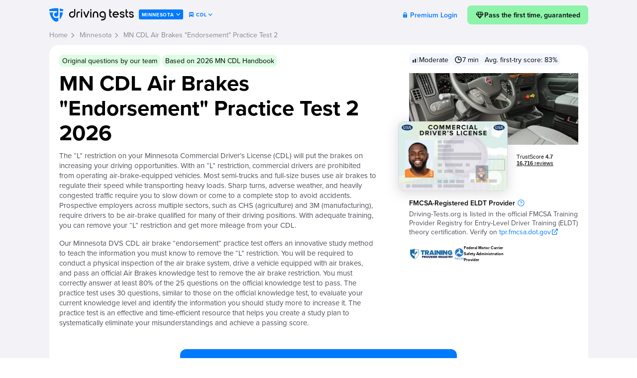

--- FILE ---
content_type: application/javascript
request_url: https://driving-tests.org/wp-content/themes/showtime/js/jquery.ee.rating.min.js
body_size: 496
content:
(function(a){a.fn.eeRating=function(t){var u={path:"/rating.php",type:"page",id:0,size:"big",disabled:!1,showTooltip:!0,onSuccess:null,onError:null};if(this.length>0)return this.each(function(){var b=a(this),e=a.extend(u,b.data(),t),k=a(".eeRatingStars",b),f=a(".eeRatingStar > div",k),g=a(".eeRatingInnerTip",b),l=a(".eeRatingSectionMiddle",b),q=a(".eeRatingInfo",b),m=a(".eeRatingTooltip",b),v=e.type,w=parseInt(e.id);a(".eeRatingSectionUpper",b).off().on({mouseenter:function(){q.hide();g.show();k.addClass("eeRatingChange")},
mouseleave:function(){q.show();g.hide();k.removeClass("eeRatingChange")}});for(var r={0:"Unhelpful",1:"Mostly unhelpful",2:"Possibly helpful",3:"Mostly helpful",4:"Very helpful"},p=!1,h=0;h<5;h++)f.eq(h).data("tip")&&(r[currStarId]=f.eq(h).data("tip")),a(".eeRatingStar",k).eq(h).off().on({mouseenter:function(){for(var d=a(this).index(),c=0;c<=d;c++)f.eq(c).addClass("mousevote");g.text(r[d])},mouseleave:function(){for(var d=a(this).index(),c=0;c<=d;c++)f.eq(c).removeClass("mousevote");g.text("")},
click:function(){if(!p){p=!0;for(var d=a(this).index(),c=0;c<=d;c++)f.eq(c).addClass("mousedone");a.ajax({type:"POST",url:e.path+"?t="+v,data:{action:"rating",id:w,rate:d+1},cache:!1,dataType:"json",timeout:71E3}).done(function(n){"undefined"!==typeof n&&(n.error?l.html('<span class="eeRatingVoteError">'+n.message+"</span>"):(b.addClass("eeRatingDisabled").find(".eeRatingStar").off(),a(".eeRatingSectionUpper",b).off(),b.is(".eeRatingBigStars")||e.size=="big"?l.html("Thank you for your vote!"):g.hide()))}).fail(function(n,
x,y){l.html('<span class="eeRatingVoteError">Error: please retry.</span>')}).always(function(){p=!1})}}});e.showTooltip&&(a(".eeRatingSectionUpper").length&&m.css("top",a(".eeRatingSectionUpper",b).position().top-m.height()+5),l.off().on({mouseenter:function(){m.fadeIn({queue:!1,duration:150}).animate({top:"-=13px"},150)},mouseleave:function(){m.fadeOut({queue:!1,duration:130}).animate({top:"+=13px"},130)}}))})}})(jQuery);
